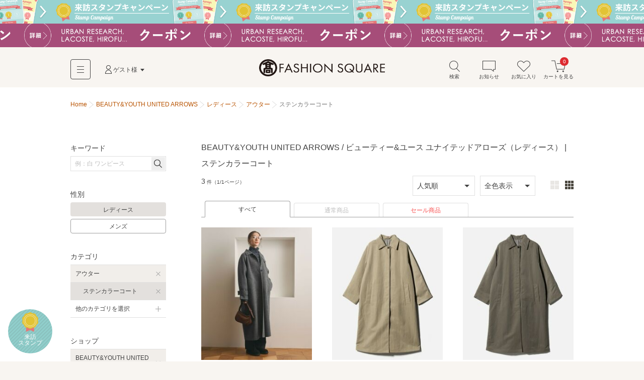

--- FILE ---
content_type: text/html; charset=utf-8
request_url: https://www.t-fashion.jp/shop-women/beautyandyouth/category/002/002009
body_size: 13916
content:
<!DOCTYPE html>
<html lang="ja">
<head>
  <meta charset="UTF-8">
  <meta http-equiv="pragma" content="no-cache" />
  <meta http-equiv="cache-control" content="no-cache" />
  <meta name="viewport" id="viewport" />
  <meta http-equiv="Content-Script-Type" content="text/javascript" />
  <meta http-equiv="Content-Style-Type" content="text/css" />
  <meta name="copyright" content="@SELECT SQUARE. All Rights Reserved." />
  <meta property="og:type" content="website" />
  <meta property="og:site_name" content="TAKASHIMAYA FASHION SQUARE" />
  <meta property="fb:admins" content="100002445282157" />
  <meta name="twitter:site" content="@SELECTSQUARE" />
  <meta name="twitter:domain" content="selectsquare.com" />
  <meta name="format-detection" content="telephone=no" />
  <link rev="made" href="mailto:TAKASHIMAYA FASHION SQUARE&lt;mail@t-fashion.jp&gt;" />
  <link rel="index" href="https://www.t-fashion.jp/" />
  <link rel="shortcut icon" href="/mall/images/part/favicon.ico" />
  <link rel="icon" href="/mall/images/part/favicon.ico" />
  <link rel="apple-touch-icon" href="/mall/images/common/apple-touch-icon.png" />
  <link rel="canonical" href="https://www.t-fashion.jp/shop-women/beautyandyouth/category/002/002009" />
    <meta property="og:url" content="https://www.t-fashion.jp/shop-women/beautyandyouth/category/002/002009" />
  <meta name="keywords" content="ファッション,通販,30代,40代,レディース,メンズ,セレクトショップ,タカシマヤファッションスクエア,TAKASHIMAYA FASHION SQUARE,セレクトスクエア,SELECT SQUARE,高島屋,ec,beautyandyouth,BEAUTY&amp;YOUTH UNITED ARROWS / ビューティー&amp;ユース ユナイテッドアローズ,レディース,ステンカラーコート" />
  <meta name="description" content="【5,000円以上で送料無料】 BEAUTY&amp;YOUTH UNITED ARROWS / ビューティー&amp;ユース ユナイテッドアローズ （レディース） ステンカラーコートの通販サイトです。タカシマヤファッションスクエアは30代,40代のレディースを中心に、人気ブランドのアイテムを公式に取り扱う、大人のためのファッション通販サイトです。高島屋取り扱いブランドだけでなく、セレクトショップの商品も豊富に取り揃え、定番からトレンドアイテムまで購入できます。" />
  <meta property="og:description" content="【5,000円以上で送料無料】 BEAUTY&amp;YOUTH UNITED ARROWS / ビューティー&amp;ユース ユナイテッドアローズ （レディース） ステンカラーコートの通販サイトです。タカシマヤファッションスクエアは30代,40代のレディースを中心に、人気ブランドのアイテムを公式に取り扱う、大人のためのファッション通販サイトです。高島屋取り扱いブランドだけでなく、セレクトショップの商品も豊富に取り揃え、定番からトレンドアイテムまで購入できます。" />
  <meta name="robots" content="" />
  <meta property="og:image" content="https://www.t-fashion.jp/assets/frontend/logo-head-3e2b5ea3cb1f64efb25ae0da917b1c502ca046cad4168ce4516867fb1a875398.png" />
      <title>BEAUTY&amp;YOUTH UNITED ARROWS / ビューティー&amp;ユース ユナイテッドアローズ （レディース） ステンカラーコート | ファッション通販 タカシマヤファッションスクエア</title>
  <meta property="og:title" content="BEAUTY&amp;YOUTH UNITED ARROWS / ビューティー&amp;ユース ユナイテッドアローズ （レディース） ステンカラーコート | ファッション通販 タカシマヤファッションスクエア" />
  <link rel="stylesheet" media="all" href="/assets/frontend/tfs-application-c310ddffccd0953664a48f6ae990c47381234fad47ef8bf0110ff58bf3dd38b8.css" />
    <style>
    #sale-filter-pc a{ color: #f85252; }
  </style>

  <script src="/assets/frontend/tfs/viewport-492a9f080f0ae119bbce84a75e26b9c3d9060e3c6af98a3e313e46830b6c205d.js"></script>
  <meta name="csrf-param" content="authenticity_token" />
<meta name="csrf-token" content="TslwwhfNiuBz3171aa1-eSZ3fAJHL0Xrmy-2APoa0ZXuPVTaqcOdHgQDNohblwGedWvWJsB1Ikvx6THH3E47-A" />
  <script type="text/javascript">
window.dataLayer = window.dataLayer || [];
var dep1_category_cds = []
var dep2_category_cds = []
var dep1_category_nms = []
var dep2_category_nms = []
var shop_nos = []
var shop_nms = []
var colors = []
dep2_category_cds.push("002009")
dep2_category_nms.push("ステンカラーコート")
shop_nos.push("0000100134")
shop_nms.push("BEAUTY&amp;YOUTH UNITED ARROWS")
dataLayer.push({
  memNo: "",
  keywords: "",
  items: [{item_id: "16251000004"}, {item_id: "16251000019"}, {item_id: "16251000019"}],
  list_url: "https://www.t-fashion.jp/shop-women/beautyandyouth/category/002/002009",
  dep1_category_cds: dep1_category_cds,
  dep2_category_cds: dep2_category_cds,
  dep1_category_nms: dep1_category_nms,
  dep2_category_nms: dep2_category_nms,
  shop_nos: shop_nos,
  shop_nms: shop_nms,
  gender: "women",
  colors: colors
});
</script>
</head>
<body>
  <noscript><iframe src="//www.googletagmanager.com/ns.html?id=GTM-5PXJWC" height="0" width="0" style="display:none;visibility:hidden"></iframe></noscript>
<script>(function(w,d,s,l,i){w[l]=w[l]||[];w[l].push({'gtm.start':new Date().getTime(),event:'gtm.js'});var f=d.getElementsByTagName(s)[0],j=d.createElement(s),dl=l!='dataLayer'?'&l='+l:'';j.async=true;j.src='//www.googletagmanager.com/gtm.js?id='+i+dl;f.parentNode.insertBefore(j,f);})(window,document,'script','dataLayer','GTM-5PXJWC');</script>
<noscript><iframe src="//www.googletagmanager.com/ns.html?id=GTM-W8TB7DBF" height="0" width="0" style="display:none;visibility:hidden"></iframe></noscript>
<script>(function(w,d,s,l,i){w[l]=w[l]||[];w[l].push({'gtm.start':new Date().getTime(),event:'gtm.js'});var f=d.getElementsByTagName(s)[0],j=d.createElement(s),dl=l!='dataLayer'?'&l='+l:'';j.async=true;j.src='//www.googletagmanager.com/gtm.js?id='+i+dl;f.parentNode.insertBefore(j,f);})(window,document,'script','dataLayer','GTM-W8TB7DBF');</script>
<noscript><iframe src="//www.googletagmanager.com/ns.html?id=GTM-MW4S4Q56" height="0" width="0" style="display:none;visibility:hidden"></iframe></noscript>
<script>(function(w,d,s,l,i){w[l]=w[l]||[];w[l].push({'gtm.start':new Date().getTime(),event:'gtm.js'});var f=d.getElementsByTagName(s)[0],j=d.createElement(s),dl=l!='dataLayer'?'&l='+l:'';j.async=true;j.src='//www.googletagmanager.com/gtm.js?id='+i+dl;f.parentNode.insertBefore(j,f);})(window,document,'script','dataLayer','GTM-MW4S4Q56');</script>
  <div id="m-wrap" class="l-wrap">
    
<div class="m-head-bnr l-bnr"><link href="/mall/css/campaign_p.css" rel="stylesheet" type="text/css">
<a id="a-campaign-head-260116-2" href="javascript:void(0)" data-mfp-src="/campaigns#cp661" style="background-repeat-y: no-repeat; background-image:url(/mall/images/template/campaign/640x84_stamp_260116.png" class="js-open-lb-common"><img src="/mall/images/template/campaign/640x84_stamp_260116.png"></a><link href="/mall/css/campaign_p.css" rel="stylesheet" type="text/css">
<a id="a-campaign-head-260116-3" href="/coupon-chart"  style="background-repeat-y: no-repeat; background-image:url(/mall/images/template/campaign/640x84_coupon_260116.png"><img src="/mall/images/template/campaign/640x84_coupon_260116.png"></a></div>

<form name="tfs_logout" id="tfs−logout" action="/sign_out" accept-charset="UTF-8" method="post"><input type="hidden" name="_method" value="delete" autocomplete="off" /><input type="hidden" name="authenticity_token" value="Hzo1P5A4rNGL2jXdzbgNPjrsEq35wrSail78dunnMh2_zhEnLja7L_wGXaD_gnLZafC4iX6Y0zrgmHuxz7PYcA" autocomplete="off" /></form>

<div id="m-head-fix" class="l-head-fix">
  <header class="l-head-sp m-head-sp is-sp">
    <div class="m-head-sp-logo">
      <a href="/"><img alt="タカシマヤファッションスクエア 大人のための高感度ファッション通販" src="/assets/frontend/logo-head-3e2b5ea3cb1f64efb25ae0da917b1c502ca046cad4168ce4516867fb1a875398.png" /></a>
    </div>
    <ul class="m-head-sp-menu">
      <li><a href="#m-popup-menu-search" id="a-head-search-sp" class="js-my-menu-switch js-btn-header-search-popup js-load-search"><i class="m-icn-head m-icn-head-search">&nbsp;</i><br>検索</a></li>
      <li><a href="#m-popup-menu-favo" id="a-head-favo-sp" class="js-my-menu-switch"><i class="m-icn-head m-icn-head-favo">&nbsp;</i><br>お気に入り</a></li>
      <li>
        <a id="a-head-cart-sp" href="/cart">
          <i class="m-icn-head m-icn-head-cart">&nbsp;</i><br>カート<span class="m-icn-badge">0</span>
</a>      </li>
    </ul>
    <a href="javascript:void(0);" class="m-head-sp-switch" id="m-head-sp-switch"><i class="m-icn-drawer-switch"></i>
    
    <span class="m-icn-drawer-switchtxt is-fz10f">メニュー</span>
    </a>
    
  </header>

  <header class="l-head-pc m-head-pc is-pc">
    <div class="m-head-pc-inner">
      <div class="m-logo-head">
        <a href="/"><img alt="タカシマヤファッションスクエア 大人のための高感度ファッション通販" src="/assets/frontend/logo-head-pc-4792b5fd833c3f6e028d6d5fb3f83021d1b02cf0b2ff052052c717578a168445.png" /></a>
      </div>
      <div class="m-nav-head">
        <div class="m-nav-head-gnav">
          <div class="m-head-gnav-body-btn js-toggle-menu-pc" data-menutoggle="0"><i class="m-icn-gnav"><span>&nbsp;</span></i></div>
        </div>
        <div class="m-nav-head-user">
          <div class="m-nav-head-user-btn js-toggle-menu-pc" data-menutoggle="1"><i class="m-icn-user">&nbsp;</i>ゲスト様</div>
          <div class="m-nav-head-user-body js-toggle-menu-body-pc" data-menutoggle="1">
            <ul class="m-nav-head-user-link">
              <li><a href="https://www.takashimaya.co.jp/customer/member/apply.html?ls=fs">会員登録する</a></li>
              <li><a href="/t-auth">ログインする</a></li>
            </ul>
            <ul class="m-nav-head-user-act">
              <li>
                <button class="m-popup-menu-close m-popup-menu-close-right js-toggle-menu-close-pc">閉じる</button>
              </li>
            </ul>
          </div>
        </div>
      </div>
      <div class="m-nav-shortcut">
        <ul>
          <li>
            <a href="#m-popup-menu-search" id="a-head-search-pc" class="js-my-menu-switch js-btn-header-search-popup js-load-search"><i class="m-icn-head-pc m-icn-head-pc-search">&nbsp;</i>検索</a>
          </li>
          <li>
            <a id="a-head-notice-pc" class="js-toggle-menu-pc" data-menutoggle="2" href="/notices-favorite">
            <i class="m-icn-head-pc m-icn-head-pc-info">&nbsp;</i>お知らせ
              
</a>            <div class="m-nav-shortcut-body is-nav-shortcut-body-news js-toggle-menu-body-pc" data-menutoggle="2">
              <p class="m-nav-tit is-ta-c">新着のお知らせはありません</p>
              <p class="m-nav-more"><a href="/notices-favorite">お知らせ一覧を見る</a></p>
            </div>
          </li>
          <li>
            <a id="a-head-favo-pc" class="js-toggle-menu-pc" data-menutoggle="3" href="/favorite/goods"><i class="m-icn-head-pc m-icn-head-pc-favo">&nbsp;</i>お気に入り</a>
            <div class="m-nav-shortcut-body is-nav-shortcut-body-favo js-toggle-menu-body-pc" data-menutoggle="3">
              <p class="m-nav-tit">お気に入り <i class="m-icn-favo is-icn-favo-off">&nbsp;</i></p>
              <div class="m-nav-favo-cont">
                <div class="m-nav-favo-row">
                  <div class="m-nav-favo-col l-1col">
                    <p>アイテム</p>
                    <div class="m-popup-menu-cont is-fz120">
                      登録されていません。
                      <div class="is-bg-be50 is-m-a is-ta-c is-mt10 is-maw500f">
  <div class="is-fz110 is-p10 is-bg-be200">お気に入り登録すると、<br class="is-sp">値下げ・再入荷などをお知らせ</div>
  <div class="m-triangle"></div>
  <div class="is-fz12f is-p20 is-pt0">
    ＼<a id="a-favo-description-item-text" class="a-simple" target="_blank" href="/notices-favorite">お知らせページ</a>
    で通知します／
    <ul class="is-fz11f is-flex is-maw300f is-m-a is-mt5">
      <li class="l-3col"><i class="m-icn-favo-sale">&nbsp;</i>値下げ</li>
      <li class="l-3col"><i class="m-icn-favo-coupon">&nbsp;</i>クーポン</li>
      <li class="l-3col"><i class="m-icn-favo-restock">&nbsp;</i>再入荷</li>
    </ul>
    <a id="a-favo-description-item-pc" class="is-pc m-btn-active is-mt15" href="/categories">アイテムを探して登録する！<i class="m-icn-arrow-right-w"></i></a>
    <a id="a-favo-description-item-sp" class="is-sp m-btn-active is-mt15" href="/categories">アイテムを探して登録する！<i class="m-icn-arrow-right-w"></i></a>
  </div>
</div>

                    </div>
                  </div>
                </div>
                <div class="m-nav-favo-row">
                  <div class="m-nav-favo-col l-1col">
                    <p>ショップ</p>
                    <div class="m-popup-menu-cont is-fz120">
                      登録されていません。
                      <div class="is-bg-be50 is-m-a is-ta-c is-mt10 is-maw500f">
  <div class="is-fz110 is-p10 is-bg-be200">お気に入り登録すると、<br class="is-sp">さらに便利に</div>
  <div class="m-triangle"></div>
  <div class="is-fz12f is-p20 is-pt0">
    <ul class="is-fz11f is-flex is-maw300f is-m-a is-mt5">
      <li class="l-3col"><i class="m-icn-favo-coupon-notice">&nbsp;</i>クーポン<br>通知</li>
      <li class="l-3col"><i class="m-icn-favo-search">&nbsp;</i>好きなショップ<br>で絞り込み</li>
      <li class="l-3col"><i class="m-icn-favo-shortcut">&nbsp;</i>ショップへ<br>ショートカット</li>
    </ul>
    <a id="a-favo-description-shop-pc" class="is-pc m-btn-active is-mt15" href="/shops">ショップを探して登録する！<i class="m-icn-arrow-right-w"></i></a>
    <a id="a-favo-description-shop-sp" class="is-sp m-btn-active is-mt15" href="/shops">ショップを探して登録する！<i class="m-icn-arrow-right-w"></i></a>
  </div>
</div>

                    </div>
                  </div>
                </div>
              </div>
              <div class="m-area is-ta-c is-fz12f">
                ※お気に入り登録は会員でない方もご利用いただけます<br>
                ※通知を受け取るには会員登録が必要です
              </div>
            </div>
          </li>
          <li>
            <a id="a-head-cart-pc" class="js-toggle-menu-pc" data-menutoggle="4" href="/cart"><i class="m-icn-head-pc m-icn-head-pc-cart">&nbsp;</i>カートを見る<span class="m-icn-badge">0</span></a>
            <div class="m-nav-shortcut-body is-nav-shortcut-body-cart js-toggle-menu-body-pc" data-menutoggle="4">
              <div class="m-nav-cart-outline">
                <table>
                  <tr>
                    <th>商品点数</th>
                    <td>0点</td>
                  </tr>
                  <tr>
                    <th>商品合計<small>(税込)</small></th>
                    <td>&yen;0</td>
                  </tr>
                </table>
              </div>
              <p class="m-nav-notice">税込5,000円以上ご購入で送料無料</p>
              <p class="m-nav-more"><a href="/cart">ショッピングカートを見る</a></p>
            </div>
          </li>
        </ul>
      </div>
    </div>
    <div class="m-nav-head-gnav-body js-toggle-menu-body-pc" data-menutoggle="0" style="display: none;">
      <div class="m-nav-head-gnav-body-in">
        <div class="m-nav-head-gnav-left">
          <div class="m-nav-head-gnav-link">
            <div class="m-nav-head-gnav-row">
              <p>アイテムを探す</p>
              <ul class="m-head-text-link">
                <li><a href="/shops-women">ショップから探す</a></li>
                <li><a href="/categories-women">カテゴリから探す</a></li>
                <li><a href="/keyword-brands-women">ブランド名から探す</a></li>
                <li><a href="/static/find_favoriteshop">テイストから探す</a></li>
                <li><a target="_blank" href="https://www.t-fashion.jp/snap/">コーデから探す</a></li>
                <li><a class="is-color-notice" href="/sale-women">セールから探す</a></li>
                <li><a href="/rankings-women">ランキング</a></li>
                <li><a href="/new_arrivals">新着商品</a></li>
                <li><a href="/reserves-women">先行予約商品</a></li>
              </ul>
            </div>
            <div class="m-nav-head-gnav-row">
              <p>コンテンツ・ピックアップ</p>
              <ul class="m-head-text-link">
                <li><a href="/feature_list-women">特集一覧</a></li>
                <li><a href="/campaigns">キャンペーン一覧</a></li>
                <li><a href="/news_entries-women">ショップニュース一覧</a></li>
                <li><a href="/static/l_shop">大きいサイズ</a></li>
                <li><a href="/static/s_shop">小さいサイズ</a></li>
                <li><a href="/static/sports_outdoor">スポーツウェア・アウトドア</a></li>
                <li><a href="/static/bags">バッグ専門店</a></li>
                <li><a href="/static/shoes">シューズ専門店</a></li>
                <li><a href="/static/langerieandinner">ランジェリー・インナー</a></li>
                <li><a href="/static/eea_takashimaya">タカシマヤオリジナルショップ</a></li>
              </ul>
            </div>
            <div class="m-nav-head-gnav-row">
              <p>高島屋でのお買い物</p>
              <ul class="m-head-text-link">
                <li><a target="_blank" class="a-head-text-outlink" href="https://www.takashimaya.co.jp/beauty/?utm_source=web&amp;utm_medium=tfs&amp;utm_campaign=tbeaut">高島屋コスメサイト TBEAUT</a></li>
                <li><a target="_blank" class="a-head-text-outlink" href="https://www.takashimaya.co.jp/shopping/?utm_source=ss&amp;utm_medium=ssTop&amp;utm_content=link00&amp;utm_campaign=ssIframe">高島屋オンラインストア</a></li>
                <li><a target="_blank" class="a-head-text-outlink" href="https://www.takashimaya.co.jp/store/">百貨店・SC（店舗一覧）</a></li>
                <li><a target="_blank" class="a-head-text-outlink" href="https://www.takashimaya.co.jp/tsuhan/">カタログ通販 タカシマヤ通信販売</a></li>
                <li><a target="_blank" class="a-head-text-outlink" href="https://www.takashimaya.co.jp/rosekitchen">食料品宅配 ローズキッチン</a></li>
              </ul>
            </div>
          </div>
        </div>
        <div class="m-nav-head-gnav-right">
          <div class="m-nav-head-gnav-row">
            <p>ユーザー・サポート</p>
            <ul class="m-head-text-link">
              <li><a href="/static/first">初めての方へ</a></li>
              <li><a href="/static/qanda">よくあるご質問</a></li>
              <li><a href="/mypage/inquiry_new">お問い合わせ</a></li>
            </ul>
            <p>お知らせ</p>
            <ul class="m-head-text-link">
              <li><a href="/infomation_entries">サイトからのお知らせ</a></li>
            </ul>
          </div>
        </div>
        <button class="m-popup-menu-close m-popup-menu-close-bottom js-toggle-menu-close-pc">閉じる</button>
      </div>
    </div>
      </header>
</div>

    <div id="m-container" class="l-container">
      <div id="m-contents" class="l-contents ">
        <nav class="m-bread-crumb ">
      <ul itemscope itemtype="http://schema.org/BreadcrumbList">
          <li>
          <a href="/">Home</a>
</li>            <li itemprop="itemListElement" itemscope="itemscope" itemtype="http://schema.org/ListItem">
              <a itemprop="item" href="/shop/beautyandyouth">
                <span itemprop="name">BEAUTY&amp;YOUTH UNITED ARROWS</span>
</a>              <meta itemprop="position" content="1" />
</li>            <li itemprop="itemListElement" itemscope="itemscope" itemtype="http://schema.org/ListItem">
              <a itemprop="item" href="/shop-women/beautyandyouth">
                <span itemprop="name">レディース</span>
</a>              <meta itemprop="position" content="2" />
</li>            <li itemprop="itemListElement" itemscope="itemscope" itemtype="http://schema.org/ListItem">
              <a itemprop="item" href="/shop-women/beautyandyouth/category/002">
                <span itemprop="name">アウター</span>
</a>              <meta itemprop="position" content="3" />
</li>            <li id="path_r">
            ステンカラーコート
</li>      </ul>
</nav>

        



<!-- splash start -->
<!-- splash end -->
<section class="l-archive archive">
  <div class="l-archive-in archive-in">
    <div class="l-archive-main archive-main">
      <!-- shop top, reserves top news start -->

<!-- shop top, reserves top news end -->

      
<div id="ret-box" class="m-group">
  <div class="is-hide">
    <a id="lnk-goods-index-order-popular" href="/shop-women/beautyandyouth/category/002/002009?order=popular">人気順</a>
    <a id="lnk-goods-index-order-new" href="/shop-women/beautyandyouth/category/002/002009?order=new">新着順</a>
    <a id="lnk-goods-index-order-low_price" href="/shop-women/beautyandyouth/category/002/002009?order=low_price">価格が安い順</a>
    <a id="lnk-goods-index-order-high_price" href="/shop-women/beautyandyouth/category/002/002009?order=high_price">価格が高い順</a>
  </div>
  <div class="m-group-head ">
    <h1 class="m-group-tit">
      <span class="m-group-tit-label"><span id="goods-list-tit">BEAUTY&amp;YOUTH UNITED ARROWS / ビューティー&amp;ユース ユナイテッドアローズ（レディース） | ステンカラーコート</span></span>
</h1></div>  <div class="m-group-body">
    <div class="m-paging-count">
      <span class="is-fz120">3</span>
      <span class="is-fz80">件（1/1ページ）</span>
    </div>
    <div class="is-sp">
      <div class="m-tab-toggle-head is-mlmr-n12 js-tab-set">
        <div class="m-tab-toggle m-tab-toggle-narrow">
          <ul>
            <li class="js-tab-toggle">
              <a href="#js-tab-list-gender">レディース</a>
            </li>
            <li class="js-tab-toggle">
              <a href="#js-tab-list-order">人気順</a>
            </li>
            <li class="js-tab-toggle">
              <a href="#js-tab-list-colorvari">全色表示</a>
            </li>
          </ul>
        </div>
        <div class="m-tab-child">
          <div class="is-p15 is-border-bottom-sp js-tab-body" id="js-tab-list-gender" style="display:none;">
            <ul class="m-tab-btn is-fz12f">
              <li class="m-tab-btn-wide"><a class="is-tab-tile-act" href="/shop-women/beautyandyouth/category/002/002009?">レディース</a></li>
              <li class="m-tab-btn-wide"><a href="/shop-men/beautyandyouth/category/002/002009?">メンズ</a></li>
            </ul>
          </div>
          <div class="is-p15 is-border-bottom-sp js-tab-body" id="js-tab-list-order" style="display:none;">
            <ul class="m-tab-btn is-fz12f">
              <li class="m-tab-btn-wide"><a class="is-tab-tile-act" href="/search?category1=002&amp;category2=002009&amp;gender=women&amp;order=popular&amp;shop_dir_nm=beautyandyouth">人気順</a></li>
              <li class="m-tab-btn-wide"><a href="/search?category1=002&amp;category2=002009&amp;gender=women&amp;order=new&amp;shop_dir_nm=beautyandyouth">新着順</a></li>
              <li class="m-tab-btn-wide"><a href="/search?category1=002&amp;category2=002009&amp;gender=women&amp;order=low_price&amp;shop_dir_nm=beautyandyouth">価格が安い順</a></li>
              <li class="m-tab-btn-wide"><a href="/search?category1=002&amp;category2=002009&amp;gender=women&amp;order=high_price&amp;shop_dir_nm=beautyandyouth">価格が高い順</a></li>
            </ul>
          </div>
          <div class="is-p15 is-border-bottom-sp js-tab-body" id="js-tab-list-colorvari" style="display:none;">
            <ul class="m-tab-btn is-fz12f">
              <li class="m-tab-btn-wide"><a id="lnk-goods-index-colorvari-false" class="is-tab-tile-act" href="/search?category1=002&amp;category2=002009&amp;gender=women&amp;repr_color=false&amp;shop_dir_nm=beautyandyouth">全色表示</a></li>
              <li class="m-tab-btn-wide"><a id="lnk-goods-index-colorvari-true" href="/search?category1=002&amp;category2=002009&amp;gender=women&amp;repr_color=true&amp;shop_dir_nm=beautyandyouth">代表色表示</a></li>
            </ul>
          </div>
        </div>
      </div>
      <div class="m-list-control-sp is-mt10">
        <a href="#m-popup-menu-search" id="a-page-search-list-top" class="m-btn-inactive js-my-menu-switch js-load-search"><i class="m-icn-search">&nbsp;</i>さらに絞り込む</a>
        <a id="sale-filter-sp" class="m-btn-inactive" href="/shop-women/beautyandyouth/category/002/002009?sale_yn=1">セール商品に絞り込む</a>
      </div>
    </div>
    <div class="m-list-control-pc is-mt0 is-pc">
      <div class="m-list-control-pc-right is-flex-middle">
        <div class="m-select is-mr10">
          <select name="" id="goods-index-order-changer2">
            <option value="popular" selected=&quot;selected&quot;>人気順</option>
            <option value="new" >新着順</option>
            <option value="low_price" >価格が安い順</option>
            <option value="high_price" >価格が高い順</option>
          </select>
        </div>
        <div class="m-select">
          <select name="" id="goods-index-colorvari-changer">
            <option value="false" selected=&quot;selected&quot;>全色表示</option>
            <option value="true" >代表色表示</option>
          </select>
        </div>
        <ul class="m-view-switch" id="goods-index-img-size-changer">
          <li><button data-url="/shop-women/beautyandyouth/category/002/002009?image_size=large">
            <i class="m-icn-tile m-icn-tile-large a-click-trigger is-tile-large-act">&nbsp;</i>
          </button></li>
          <li><button data-url="/shop-women/beautyandyouth/category/002/002009?image_size=small">
            <i class="m-icn-tile m-icn-tile-small a-click-trigger ">&nbsp;</i>
          </button></li>
        </ul>
      </div>
    </div>
    <div class="m-tab-line is-mt10 is-pc">
      <ul>
        <li class="is-tab-line-act"><a href="/shop-women/beautyandyouth/category/002/002009?sale_yn=">すべて</a></li>
        <li class=""><a href="/shop-women/beautyandyouth/category/002/002009?sale_yn=0">通常商品</a></li>
        <li id="sale-filter-pc" class=""><a id="a-sale-filter-sp" href="/shop-women/beautyandyouth/category/002/002009?sale_yn=1">セール商品</a></li>
      </ul>
    </div>

      <ol id="ret-goods-list" class="m-item-list-step m-item-gallery m-item-gallery-under-serch" data-check-labelable-url="/goods_list/check_labelable">
         <li id="ret-goods-132002391" class="m-item-gallery-case l-step-2col l-step-3col-pc" data-cat="002009" data-ggl="02">
  <a id="a-goods-index-goods-132002391" href="/shop/beautyandyouth/goods/132002391">
    <div class="m-item-gallery-photo">
      <img data-src="https://image.t-fashion.jp/beautyandyouth/images/goods/2510-16251000004/c-2510-16251000004_91.jpg" class="lazyload" alt="BEAUTY&amp;YOUTH UNITED ARROWS / ビューティー&amp;ユース ユナイテッドアローズ ステンカラーコート | リバー ステンカラー ロングコート" src="/assets/frontend/spacer500x600-c3638380a0b7621bc30093187002d0475e866d926e8f6083efb64ec1deb37d11.gif" /><span class="coupon-label m-icn-item-ribbon is-hide"></span><span class="point-label is-shelf-time-point-item m-icn-item-ribbon is-hide"></span>
    </div>
    <div class="m-item-gallery-txt m-item-gallery-txt-short">
      <b>BEAUTY&amp;YOUTH UNIT…</b><span class="m-item-gallery-price is-color-notice">&yen;38,423&nbsp;<span class="m-item-gallery-off is-color-notice">30%OFF</span></span><small class="m-item-gallery-note"><span class="timesale-label is-color-notice is-hide"></span>&nbsp;</small>
    </div>
</a>  <button class="m-btn-favo m-btn-favo-small m-btn-favo-noframe js-open-lb-inline a-click-trigger js-btn-goods-idx-favo a-click-trigger" data-mfp-src="#modal-goods-idx-favo" id="a-favo-goodslist-132002391">
    <i class="m-icn-favo is-select-tip-act a-click-trigger" id="a-favo-goodslist-icn-132002391"></i>
    <span class="m-tooltip is-pc"><span>お気に入り登録</span></span>
  </button>
</li>
         <li id="ret-goods-134347752" class="m-item-gallery-case l-step-2col l-step-3col-pc" data-cat="002009" data-ggl="02">
  <a id="a-goods-index-goods-134347752" href="/shop/beautyandyouth/goods/134347752">
    <div class="m-item-gallery-photo">
      <img data-src="https://image.t-fashion.jp/beautyandyouth/images/goods/2601-16251000019/c-2601-16251000019_23.jpg" class="lazyload" alt="BEAUTY&amp;YOUTH UNITED ARROWS / ビューティー&amp;ユース ユナイテッドアローズ ステンカラーコート | ナイロン ステンカラーコート" src="/assets/frontend/spacer500x600-c3638380a0b7621bc30093187002d0475e866d926e8f6083efb64ec1deb37d11.gif" /><span class="coupon-label m-icn-item-ribbon is-hide"></span><span class="point-label is-shelf-time-point-item m-icn-item-ribbon is-hide"></span>
    </div>
    <div class="m-item-gallery-txt m-item-gallery-txt-short">
      <b>BEAUTY&amp;YOUTH UNIT…</b><span class="m-item-gallery-price ">&yen;32,890&nbsp;<span class="m-item-gallery-off is-color-notice"></span></span><small class="m-item-gallery-note"><span class="timesale-label is-color-notice is-hide"></span>NEW&nbsp;</small>
    </div>
</a>  <button class="m-btn-favo m-btn-favo-small m-btn-favo-noframe js-open-lb-inline a-click-trigger js-btn-goods-idx-favo a-click-trigger" data-mfp-src="#modal-goods-idx-favo" id="a-favo-goodslist-134347752">
    <i class="m-icn-favo is-select-tip-act a-click-trigger" id="a-favo-goodslist-icn-134347752"></i>
    <span class="m-tooltip is-pc"><span>お気に入り登録</span></span>
  </button>
</li>
         <li id="ret-goods-134347750" class="m-item-gallery-case l-step-2col l-step-3col-pc" data-cat="002009" data-ggl="02">
  <a id="a-goods-index-goods-134347750" href="/shop/beautyandyouth/goods/134347750">
    <div class="m-item-gallery-photo">
      <img data-src="https://image.t-fashion.jp/beautyandyouth/images/goods/2601-16251000019/c-2601-16251000019_19.jpg" class="lazyload" alt="BEAUTY&amp;YOUTH UNITED ARROWS / ビューティー&amp;ユース ユナイテッドアローズ ステンカラーコート | ナイロン ステンカラーコート" src="/assets/frontend/spacer500x600-c3638380a0b7621bc30093187002d0475e866d926e8f6083efb64ec1deb37d11.gif" /><span class="coupon-label m-icn-item-ribbon is-hide"></span><span class="point-label is-shelf-time-point-item m-icn-item-ribbon is-hide"></span>
    </div>
    <div class="m-item-gallery-txt m-item-gallery-txt-short">
      <b>BEAUTY&amp;YOUTH UNIT…</b><span class="m-item-gallery-price ">&yen;32,890&nbsp;<span class="m-item-gallery-off is-color-notice"></span></span><small class="m-item-gallery-note"><span class="timesale-label is-color-notice is-hide"></span>NEW&nbsp;</small>
    </div>
</a>  <button class="m-btn-favo m-btn-favo-small m-btn-favo-noframe js-open-lb-inline a-click-trigger js-btn-goods-idx-favo a-click-trigger" data-mfp-src="#modal-goods-idx-favo" id="a-favo-goodslist-134347750">
    <i class="m-icn-favo is-select-tip-act a-click-trigger" id="a-favo-goodslist-icn-134347750"></i>
    <span class="m-tooltip is-pc"><span>お気に入り登録</span></span>
  </button>
</li>
      </ol>
    <div class="m-paging-set">
  <div class="m-paging-count">
    <span class="is-fz120">3</span>
    <span class="is-fz80">件（1/1ページ）</span>
  </div>
  <div class="m-paging-set-right m-paging-link">
    
        <a class="is-invisible" href="#"></a>

  </div>
</div>

    <div class="is-sp">
      <div class="m-list-control-sp is-mt25">
        <a href="#m-popup-menu-search" id="a-page-search-list-bottom" class="m-btn-inactive is-w100 js-my-menu-switch js-load-search"><i class="m-icn-search">&nbsp;</i>さらに絞り込む</a>
      </div>
    </div>
  </div>
</div>

<div class="m-lb mfp-hide m-lb-stock clearfix" id="modal-goods-idx-favo" data-url="/favorite/goods/size_variations">
<div>
  <p class=" is-mt25 is-fw-b is-fz120">お気に入りに登録する</p>
  <p class=" is-mt5">「値下げ」や「再入荷」をお知らせします。</p>
  <div class="is-flex is-mt10">
    <div class="l-w-secondary">
      <img id="img-modal-goods-idx-favo" class="is-w80" src="/assets/frontend/spacer500x600-c3638380a0b7621bc30093187002d0475e866d926e8f6083efb64ec1deb37d11.gif" />
    </div>
    <div class="l-w-primary">
        <ol id="ol-goods-idx-favo" class="is-lined-list-1col">
        </ol>
        <script id="tmpl-li-goods-idx-favo" type="text/template">
          <li class="is-flex-middle m-area m-area-narrow">
            <div class="is-w80">
              サイズ : {{size}}
            </div>
            <div class="is-w20">
              <button name="button" type="button" class="js-btn-modal-favo m-btn-favo-round is-fl-r a-click-trigger {{off}}" id="a-favo-goodslist-popup-{{goods_no}}" data-goods-no="{{goods_no}}" data-makeritem-id="{{makeritem_id}}" data-goods-nm="{{goods_nm}}" data-shop-nm="{{shop_nm}}" data-goods-sort-cd="{{goods_sort_cd}}" data-sale-pr="{{sale_pr}}" data-create-url="/favorite/goods" data-destroy-url="/favorite/goods/" data-is-favorite="{{is_favorite}}" data-goods-url="{{goods_url}}" data-image-url="{{image_url}}" data-dep1-category-nm="{{dep1_category_nm}}" data-dep2-category-nm="{{dep2_category_nm}}" data-shop-no="{{shop_no}}" data-sku-id="{{sku_id}}" data-stock-status="{{stock_status}}">
                <i class="m-icn-favo-round a-click-trigger" id="a-favo-goodslist-popup-icn-{{goods_no}}"></i>
</button>            </div>
          </li>
        </script>
    </div>
  </div>
</div>

</div>

    </div>
    
<div class="l-archive-sub archive-sub is-pc">
  <div class="m-side-set">
    <p class="m-side-set-tit">キーワード</p>
    <div class="m-side-set-body">
      <div class="m-form-search">
        <form action="/search" accept-charset="UTF-8" method="get">
          <input type="hidden" name="gender" value="women" autocomplete="off" /><input type="hidden" name="shop_dir_nm" value="beautyandyouth" autocomplete="off" /><input type="hidden" name="category1" value="002" autocomplete="off" /><input type="hidden" name="category2" value="002009" autocomplete="off" />
          <input type="text" name="keyword" id="side-search-keyword" placeholder="例：白 ワンピース" />
          <span class="m-btn-search-submit"><button name="button" type="submit" id="btn-side-search-kw-submit" class="a-click-trigger"></button></span>
</form>      </div>
    </div>
  </div>
  <div class="m-side-set">
    <p class="m-side-set-tit">性別</p>
    <div class="m-side-set-body">
      <ul class="m-tab-tile is-tab-tile-vertical">
        <li><a class="is-tab-tile-act" href="/shop-women/beautyandyouth/category/002/002009?">レディース</a></li>
        <li><a href="/shop-men/beautyandyouth/category/002/002009?">メンズ</a></li>
      </ul>
    </div>
  </div>

  <div class="m-side-set">
    <p class="m-side-set-tit">カテゴリ</p>
    <div class="m-side-set-body">
      <ul class="m-colect-list">
        <li><a class="is-colect-list-act is-colect-list-del" href="/search?gender=women&amp;shop_dir_nm=beautyandyouth">アウター</a></li>
        <li><a class="is-colect-list-act is-colect-list-del is-collect-list-sub" href="/search?category1=002&amp;gender=women&amp;shop_dir_nm=beautyandyouth">ステンカラーコート</a></li>
        <li><a id="lnk-side-search-category" class="is-collect-list-add js-my-menu-switch js-my-menu-direct-child js-load-search" data-url="/search?gender=women&amp;shop_dir_nm=beautyandyouth" data-categories="002009" href="#m-popup-menu-category">他のカテゴリを選択</a></li>
      </ul>
    </div>
  </div>

  <div class="m-side-set">
    <p class="m-side-set-tit">ショップ</p>
    <div class="m-side-set-body">
      <ul class="m-colect-list">
        <li><a class="is-colect-list-act is-colect-list-del" href="/search?category1=002&amp;category2=002009&amp;gender=women">BEAUTY&amp;YOUTH UNITED ARROWS</a></li>
        <li><a id="lnk-side-search-shop" class="is-collect-list-add js-my-menu-switch js-my-menu-direct-child js-load-search" data-url="/search?category1=002&amp;category2=002009&amp;gender=women" data-shops="beautyandyouth" href="#m-popup-menu-shop">他のショップを追加する</a></li>
      </ul>
    </div>
  </div>

  <div class="m-side-set">
    <p class="m-side-set-tit">ブランド</p>
    <div class="m-side-set-body m-select is-w100">
      <select name="brand" id="side-search-brand" data-url="/search?category1=002&amp;category2=002009&amp;gender=women&amp;shop_dir_nm=beautyandyouth"><option value="">指定なし</option><option value="194">NIKE</option>
<option value="8012">monkey time</option></select>
    </div>
  </div>

  <div class="m-side-set">
    <p class="m-side-set-tit">カラー</p>
    <div class="m-side-set-body">
      <form id="side-search-color-form" action="/search" accept-charset="UTF-8" method="get">
      <input type="hidden" name="gender" value="women" autocomplete="off" /><input type="hidden" name="shop_dir_nm" value="beautyandyouth" autocomplete="off" /><input type="hidden" name="category1" value="002" autocomplete="off" /><input type="hidden" name="category2" value="002009" autocomplete="off" />
        <ul class="m-select-tip js-color-select">
          <li><label><input type="checkbox" name="color[]" value="010" class="m-icn-color m-icn-color-black js-side-search-color" /><span class="m-icn-color m-icn-color-black">&nbsp;</span><span class="m-tooltip is-pc a-click-trigger"><span>ブラック系</span></span></label></li>
          <li><label><input type="checkbox" name="color[]" value="009" class="m-icn-color m-icn-color-white js-side-search-color" /><span class="m-icn-color m-icn-color-white">&nbsp;</span><span class="m-tooltip is-pc a-click-trigger"><span>ホワイト系</span></span></label></li>
          <li><label><input type="checkbox" name="color[]" value="011" class="m-icn-color m-icn-color-gray js-side-search-color" /><span class="m-icn-color m-icn-color-gray">&nbsp;</span><span class="m-tooltip is-pc a-click-trigger"><span>グレー系</span></span></label></li>
          <li><label><input type="checkbox" name="color[]" value="001" class="m-icn-color m-icn-color-red js-side-search-color" /><span class="m-icn-color m-icn-color-red">&nbsp;</span><span class="m-tooltip is-pc a-click-trigger"><span>レッド系</span></span></label></li>
          <li><label><input type="checkbox" name="color[]" value="007" class="m-icn-color m-icn-color-pink js-side-search-color" /><span class="m-icn-color m-icn-color-pink">&nbsp;</span><span class="m-tooltip is-pc a-click-trigger"><span>ピンク系</span></span></label></li>
          <li><label><input type="checkbox" name="color[]" value="002" class="m-icn-color m-icn-color-orange js-side-search-color" /><span class="m-icn-color m-icn-color-orange">&nbsp;</span><span class="m-tooltip is-pc a-click-trigger"><span>オレンジ系</span></span></label></li>
          <li><label><input type="checkbox" name="color[]" value="003" class="m-icn-color m-icn-color-yellow js-side-search-color" /><span class="m-icn-color m-icn-color-yellow">&nbsp;</span><span class="m-tooltip is-pc a-click-trigger"><span>イエロー系</span></span></label></li>
          <li><label><input type="checkbox" name="color[]" value="005" class="m-icn-color m-icn-color-brown js-side-search-color" /><span class="m-icn-color m-icn-color-brown">&nbsp;</span><span class="m-tooltip is-pc a-click-trigger"><span>ブラウン系</span></span></label></li>
          <li><label><input type="checkbox" name="color[]" value="013" class="m-icn-color m-icn-color-cream js-side-search-color" /><span class="m-icn-color m-icn-color-cream">&nbsp;</span><span class="m-tooltip is-pc a-click-trigger"><span>ベージュ系</span></span></label></li>
          <li><label><input type="checkbox" name="color[]" value="004" class="m-icn-color m-icn-color-green js-side-search-color" /><span class="m-icn-color m-icn-color-green">&nbsp;</span><span class="m-tooltip is-pc a-click-trigger"><span>グリーン系</span></span></label></li>
          <li><label><input type="checkbox" name="color[]" value="008" class="m-icn-color m-icn-color-purple js-side-search-color" /><span class="m-icn-color m-icn-color-purple">&nbsp;</span><span class="m-tooltip is-pc a-click-trigger"><span>パープル系</span></span></label></li>
          <li><label><input type="checkbox" name="color[]" value="006" class="m-icn-color m-icn-color-blue js-side-search-color" /><span class="m-icn-color m-icn-color-blue">&nbsp;</span><span class="m-tooltip is-pc a-click-trigger"><span>ブルー系</span></span></label></li>
          <li><label><input type="checkbox" name="color[]" value="012" class="m-icn-color m-icn-color-other js-side-search-color" /><span class="m-icn-color m-icn-color-other">&nbsp;</span><span class="m-tooltip is-pc a-click-trigger"><span>その他</span></span></label></li>
          <li><label><input type="checkbox" name="color[]" value="014" class="m-icn-color m-icn-color-gold js-side-search-color" /><span class="m-icn-color m-icn-color-gold">&nbsp;</span><span class="m-tooltip is-pc a-click-trigger"><span>ゴールド系</span></span></label></li>
          <li><label><input type="checkbox" name="color[]" value="015" class="m-icn-color m-icn-color-silver js-side-search-color" /><span class="m-icn-color m-icn-color-silver">&nbsp;</span><span class="m-tooltip is-pc a-click-trigger"><span>シルバー系</span></span></label></li>
        </ul>
        <div class="m-side-set-btn">
          <button id="btn-side-search-color-clear" type="button" class="m-btn-inactive a-click-trigger">クリア</button>
          <button class="m-btn-active a-click-trigger">OK</button>
        </div>
</form>    </div>
    <p class="is-mt10 is-font-least is-hide">※「カラー」を選択すると、「全色表示」での検索に切り替わります。</p>
  </div>



  <div class="m-side-set">
    <p class="m-side-set-tit">価格</p>
    <div class="m-side-set-body">
      <form id="side-search-price-form" action="/search" accept-charset="UTF-8" method="get">
      <input type="hidden" name="gender" value="women" autocomplete="off" /><input type="hidden" name="shop_dir_nm" value="beautyandyouth" autocomplete="off" /><input type="hidden" name="category1" value="002" autocomplete="off" /><input type="hidden" name="category2" value="002009" autocomplete="off" />
      <div class="m-limit-cost">
        <input type="text" name="min_price" id="min_price" class="js-side-search-price js-auto-hankaku-number" /><span class="m-limit-cost-unit">&nbsp;円&nbsp;～&nbsp;</span><input type="text" name="max_price" id="max_price" class="js-side-search-price js-auto-hankaku-number" /><span class="m-limit-cost-unit">&nbsp;円</span>
      </div>
      <div class="m-side-set-btn">
        <button id="btn-side-search-price-clear" type="button" class="m-btn-inactive a-click-trigger">クリア</button>
        <button id="btn-side-search-price-ok" class="m-btn-active a-click-trigger">OK</button>
      </div>
</form>    </div>
  </div>

  <div class="m-side-set">
    <p class="m-side-set-tit">入荷タイプ</p>
    <div class="m-side-set-body">
      <ul class="m-colect-list">
          <li>
            <a class="is-colect-list-act" href="/search?category1=002&amp;category2=002009&amp;gender=women&amp;shop_dir_nm=beautyandyouth">指定なし</a></li>
          <li>
            <a href="/search?arrival=new&amp;category1=002&amp;category2=002009&amp;gender=women&amp;shop_dir_nm=beautyandyouth">新入荷</a></li>
          <li>
            <a href="/search?arrival=reserve&amp;category1=002&amp;category2=002009&amp;gender=women&amp;shop_dir_nm=beautyandyouth">予約商品</a></li>
          <li>
            <a href="/search?arrival=rearrival&amp;category1=002&amp;category2=002009&amp;gender=women&amp;shop_dir_nm=beautyandyouth">再入荷</a></li>
      </ul>
    </div>
    <p class="is-mt10 is-font-least is-hide">※「入荷タイプ」を選択すると、「全色表示」での検索に切り替わります。</p>
  </div>

  <div class="m-side-set">
    <p class="m-side-set-tit">クーポン</p>
    <div class="m-side-set-body">
      <ul class="m-colect-list">
        <li><a href="/search?category1=002&amp;category2=002009&amp;gender=women&amp;only_couponed=true&amp;shop_dir_nm=beautyandyouth">クーポン対象のみ</a></li>
        <li><a class="is-colect-list-act" href="/search?category1=002&amp;category2=002009&amp;gender=women&amp;only_couponed=&amp;shop_dir_nm=beautyandyouth">すべて</a></li>
      </ul>
    </div>
  </div>

  <div class="m-side-set">
    <p class="m-side-set-tit">在庫</p>
    <div class="m-side-set-body">
      <ul class="m-colect-list">
        <li><a class="is-colect-list-act" href="/search?category1=002&amp;category2=002009&amp;disable_stock_yn=&amp;gender=women&amp;shop_dir_nm=beautyandyouth">在庫あり</a></li>
        <li><a href="/search?category1=002&amp;category2=002009&amp;disable_stock_yn=true&amp;gender=women&amp;shop_dir_nm=beautyandyouth">すべて</a></li>
      </ul>
    </div>
  </div>

</div>

  </div>
</section>
<section class="lazyload" data-include="/goods_list/supplement?category1=002&amp;category2=002009&amp;gender=women&amp;shop_dir_nm=beautyandyouth">
  <aside class="l-wide-column m-column m-column-relation"></aside>
</section>

      </div>
        <ul class="m-foot-offer l-block">
    <li>
      <a id="a-foot-offer-postage" class="m-foot-offer-box" href="/static/delivery#postage">
        <div class="m-foot-offer-box-inner1">
          <p class="m-foot-offer-ttl3 is-fz120">税込5,000円以上で</p>
          <p class="m-foot-offer-ttl1">送料無料</p>
          <p class="is-fz11f is-mt10">税込5,000円未満で<br>全国一律550円</p>
        </div>
        <div class="m-foot-offer-box-inner2">
          <img data-src="/assets/frontend/img_foot_shipping-f40e7fda67cf7b861c8e8be09632901aeeb4db198390e08bf101bfcedc8eb002.png" class="lazyload m-foot-offer-img" alt="5000円以上で送料無料" src="/assets/frontend/spacer500x600-c3638380a0b7621bc30093187002d0475e866d926e8f6083efb64ec1deb37d11.gif" />
        </div>
        <div class="m-foot-offer-box-inner3 is-sp">
          <img data-src="/assets/frontend/img_foot_arrow_right-e42fe8d0b281119c8cee274b7e8ca2c5d2c9a881862b1a18ba03ce4ba37097e1.png" class="lazyload m-foot-offer-img" alt="送料について" src="/assets/frontend/spacer500x600-c3638380a0b7621bc30093187002d0475e866d926e8f6083efb64ec1deb37d11.gif" />
        </div>
</a>      <a id="a-foot-offer-postage-btn" class="m-btn-inactive is-pc" href="/static/delivery#postage">詳しくはこちら</a>
    </li>
    <li>
      <a id="a-foot-offer-cancel" class="m-foot-offer-box" href="/static/cancel">
        <div class="m-foot-offer-box-inner1">
          <p class="m-foot-offer-ttl1">返品OK</p>
          <p class="is-fz11f is-mt10">一部商品を除き、<br>お届け後7日以内の場合<br>返品することが可能です</p>
        </div>
        <div class="m-foot-offer-box-inner2">
          <img data-src="/assets/frontend/img_foot_returns-f253e1c204249a4234bdc8e0639387c3e5437ce21e235e805ea8f5f4c399f12a.png" class="lazyload m-foot-offer-img" alt="返品OK" src="/assets/frontend/spacer500x600-c3638380a0b7621bc30093187002d0475e866d926e8f6083efb64ec1deb37d11.gif" />
        </div>
        <div class="m-foot-offer-box-inner3 is-sp">
          <img data-src="/assets/frontend/img_foot_arrow_right-e42fe8d0b281119c8cee274b7e8ca2c5d2c9a881862b1a18ba03ce4ba37097e1.png" class="lazyload m-foot-offer-img" alt="返品について" src="/assets/frontend/spacer500x600-c3638380a0b7621bc30093187002d0475e866d926e8f6083efb64ec1deb37d11.gif" />
        </div>
</a>      <a id="a-foot-offer-cancel-btn" class="m-btn-inactive is-pc" href="/static/cancel">詳しくはこちら</a>
    </li>
    <li>
      <a target="_blank" id="a-foot-offer-card" class="m-foot-offer-box" href="https://www.takashimaya-fp.co.jp/card/gt/?mi=9000007&amp;utm_source=tfs_hp&amp;utm_medium=common_footer">
        <div class="m-foot-offer-box-inner1">
          <p class="m-foot-offer-ttl2">タカシマヤカード<span class="is-fz11f">※</span><br class="is-sp">でお得に</p>
          <p class="is-fz11f is-mt10">通常商品は8％、セール商品は1％の<br class="is-pc">タカシマヤポイントが貯まります<br>※カードの種類によって一部異なります</p>
          <p class="is-fz11f is-sp">(リンクは別サイトに移動します)</p>
        </div>
        <div class="m-foot-offer-box-inner2">
          <img data-src="/assets/frontend/img_foot_point-b2c3ba641ccca1ae2a2feed86dd8d990559235232c6ea9e803eb0e26e36464a1.png" class="lazyload m-foot-offer-img" alt="ポイント貯まる" src="/assets/frontend/spacer500x600-c3638380a0b7621bc30093187002d0475e866d926e8f6083efb64ec1deb37d11.gif" />
        </div>
        <div class="m-foot-offer-box-inner3 is-sp">
          <img data-src="/assets/frontend/img_foot_arrow_right-e42fe8d0b281119c8cee274b7e8ca2c5d2c9a881862b1a18ba03ce4ba37097e1.png" class="lazyload m-foot-offer-img" alt="ポイントについて" src="/assets/frontend/spacer500x600-c3638380a0b7621bc30093187002d0475e866d926e8f6083efb64ec1deb37d11.gif" />
        </div>
</a>      <a target="_blank" id="a-foot-offer-card-btn" class="m-btn-inactive m-btn-inactive-outlink is-pc" href="https://www.takashimaya-fp.co.jp/card/gt/?mi=9000007&amp;utm_source=tfs_hp&amp;utm_medium=common_footer">詳しくはこちら</a>
    </li>
    <li>
      <a id="a-foot-offer-qanda" class="m-foot-offer-box" href="/static/qanda">
        <div class="m-foot-offer-box-inner1">
          <p class="m-foot-offer-ttl2">よくあるご質問</p>
          <p class="m-foot-offer-ttl2 is-mt5">お問い合わせ</p>
          <p class="is-fz11f is-mt10">カスタマーサポート営業時間<br>平日 10:00〜18:00<br>（土日祝、年末年始を除く）<br>不明な点はお問い合わせください</p>
        </div>
        <div class="m-foot-offer-box-inner2">
          <img data-src="/assets/frontend/img_foot_qanda-d8b6a77e704851d1c192cdabaa1be30c98b62fb14e86f8013b86717cfe39ef58.png" class="lazyload m-foot-offer-img" alt="よくあるご質問" src="/assets/frontend/spacer500x600-c3638380a0b7621bc30093187002d0475e866d926e8f6083efb64ec1deb37d11.gif" />
        </div>
        <div class="m-foot-offer-box-inner3 is-sp">
          <img data-src="/assets/frontend/img_foot_arrow_right-e42fe8d0b281119c8cee274b7e8ca2c5d2c9a881862b1a18ba03ce4ba37097e1.png" class="lazyload m-foot-offer-img" alt="よくあるご質問はこちら" src="/assets/frontend/spacer500x600-c3638380a0b7621bc30093187002d0475e866d926e8f6083efb64ec1deb37d11.gif" />
        </div>
</a>      <a id="a-foot-offer-qanda-btn" class="m-btn-inactive is-pc" href="/static/qanda">詳しくはこちら</a>
    </li>
  </ul>

<footer class="l-foot-sp m-foot-sp is-sp">
  <ul class="m-foot-sp-lv1">
    <li><a href="/static/gift_wrapping"><span class="m-icn-foot-sp m-icn-foot-sp-gift">&nbsp;</span>ギフトラッピングについて</a></li>
    <li><a href="/static/komehyo"><span class="m-icn-foot-sp m-icn-foot-sp-sell">&nbsp;</span>洋服を売る - KOMEHYO</a></li>
    <li><a href="/static/virtusize"><span class="m-icn-foot-sp m-icn-foot-sp-measure">&nbsp;</span>サイズ比較 - Virtusize</a></li>
    <li><a href="/static/onaoshi"><span class="m-icn-foot-sp m-icn-foot-sp-onaoshi">&nbsp;</span>お直しサービス</a></li>
    <li><a href="/static/first"><span class="m-icn-foot-sp m-icn-foot-sp-beginner">&nbsp;</span>初めての方へ</a></li>
    <li class="m-foot-sp-trigger">
      <a href="">ヘルプ・お問い合わせ</a>
      <div class="m-foot-sp-lv2">
        <ul>
          <li><a href="/static/delivery">お届けについて</a></li>
          <li><a href="/static/paymentmethod">お支払い方法について</a></li>
          <li><a href="/static/cancel">返品・交換・キャンセル</a></li>
          <li><a href="/static/point">ポイント・クーポン</a></li>
          <li><a href="/static/memberregistration">会員登録について</a></li>
          <li><a href="/mypage/inquiry_new">お問い合わせ</a></li>
          <li><a href="/static/qanda">よくあるご質問</a></li>
          <li><a href="/infomation_entries">サイトからのお知らせ</a></li>
        </ul>
      </div>
    </li>
    <li class="m-foot-sp-trigger">
      <a href="">高島屋でのお買い物</a>
      <div class="m-foot-sp-lv2">
        <ul>
          <li><a target="_blank" href="https://www.takashimaya.co.jp/beauty/?utm_source=web&utm_medium=tfs&utm_campaign=tbeaut">高島屋コスメサイト TBEAUT<i class="m-icn-outlink">&nbsp;</i></a></li>
          <li><a target="_blank" href="https://www.takashimaya.co.jp/shopping/?utm_source=ss&utm_medium=ssTop&utm_content=link00&utm_campaign=ssIframe">高島屋オンラインストア<i class="m-icn-outlink">&nbsp;</i></a></li>
          <li><a target="_blank" href="https://www.takashimaya.co.jp/store/">百貨店・SC（店舗一覧）<i class="m-icn-outlink">&nbsp;</i></a></li>
          <li><a target="_blank" href="https://www.takashimaya.co.jp/tsuhan/">カタログ通販 タカシマヤ通信販売<i class="m-icn-outlink">&nbsp;</i></a></li>
          <li><a target="_blank" href="https://www.takashimaya.co.jp/rosekitchen">食料品宅配 ローズキッチン<i class="m-icn-outlink">&nbsp;</i></a></li>
        </ul>
      </div>
    </li>
    <li class="m-foot-sp-trigger">
      <a href="">公式SNS</a>
      <div class="m-foot-sp-lv2">
        <ul>
          <li><a href="https://www.t-fashion.jp/static/line">LINE</a></li>
          <li><a target="_blank" href="https://www.instagram.com/tfs_fashion_official/">Instagram<i class="m-icn-outlink">&nbsp;</i></a></li>
          <li><a target="_blank" href="https://twitter.com/selectsquare">X<i class="m-icn-outlink">&nbsp;</i></a></li>
          <li><a target="_blank" href="https://www.facebook.com/selectsquare">Facebook<i class="m-icn-outlink">&nbsp;</i></a></li>
        </ul>
      </div>
    </li>
    <li class="m-foot-sp-trigger">
      <a href="">企業情報 / 規約 / 採用情報</a>
      <div class="m-foot-sp-lv2">
        <ul>
          <li><a href="/static/tos">利用規約</a></li>
          <li><a href="/static/privacypolicy">個人情報保護方針</a></li>
          <li><a href="/static/dealings">特定商取引法に基づく表記</a></li>
          <li><a href="/static/company">会社概要</a></li>
          <li><a href="/static/businessguide">事業案内</a></li>
          <li><a target="_blank" class="link" href="/mall/newghi/">新卒採用</a></li>
          <li><a href="/static/recruit">キャリア採用</a></li>
          <li><a href="/static/news_release">プレスリリース</a></li>
        </ul>
      </div>
    </li>
  </ul>
  <div class="m-foot-logo"><a href="/"><img alt="タカシマヤファッションスクエア 大人のための高感度ファッション通販" src="/assets/frontend/logo-foot-e041d94a6e32aba60d3776db2ddf861fbe71f665de9b6bfa83cf1028be5996d0.png" /></a></div>
  <p class="m-foot-right">@SELECT SQUARE. All Rights Reserved.</p>
</footer>

<footer class="l-foot-pc m-foot-pc is-pc">
  <div class="m-foot-pc-lv1">
    <div class="m-foot-pc-in">
      <div class="m-foot-pc-row">
        <p>アイテムを探す</p>
        <ul>
          <li><a href="/shops-women">ショップから探す</a></li>
          <li><a href="/categories-women">カテゴリから探す</a></li>
          <li><a href="/keyword-brands-women">ブランド名<span class="is-nobr">から探す</span></a></li>
          <li><a href="/static/find_favoriteshop">テイストから探す</a></li>
          <li><a target="_blank" href="https://www.t-fashion.jp/snap/">コーデから探す</a></li>
          <li><a href="/sale-women">セールから探す</a></li>
          <li><a href="/rankings-women">ランキング</a></li>
          <li><a href="/new_arrivals">新着商品</a></li>
          <li><a href="/reserves-women">先行予約商品</a></li>
          <li><a href="/search?arrival=rearrival">再入荷商品</a></li>
        </ul>
      </div>
      <div class="m-foot-pc-row">
        <p>コンテンツ・ピックアップ</p>
        <ul>
          <li><a href="/feature_list-women">特集一覧</a></li>
          <li><a href="/campaigns">キャンペーン一覧</a></li>
          <li><a href="/static/l_shop">大きいサイズ</a></li>
          <li><a href="/static/s_shop">小さいサイズ</a></li>
          <li><a href="/static/sports_outdoor">スポーツウェア・アウトドア</a></li>
          <li><a href="/static/bags">バッグ専門店</a></li>
          <li><a href="/static/shoes">シューズ専門店</a></li>
          <li><a href="/static/langerieandinner">ランジェリー・インナー</a></li>
          <li><a href="/static/eea_takashimaya">タカシマヤオリジナルショップ</a></li>
        </ul>
      </div>
      <div class="m-foot-pc-row">
        <p>ヘルプ・お問い合わせ</p>
        <ul>
          <li><a href="/static/first">初めての方へ</a></li>
          <li><a href="/static/delivery">お届けについて</a></li>
          <li><a href="/static/paymentmethod">お支払い方法について</a></li>
          <li><a href="/static/cancel">返品・交換・キャンセル</a></li>
          <li><a href="/static/point">ポイント・クーポン</a></li>
          <li><a href="/static/memberregistration">会員登録について</a></li>
          <li><a href="/mypage/inquiry_new">お問い合わせ</a></li>
          <li><a href="/static/qanda">よくあるご質問</a></li>
          <li><a href="/infomation_entries">サイトからのお知らせ</a></li>
        </ul>
      </div>
      <div class="m-foot-pc-row">
        <p>関連サービス</p>
        <ul>
          <li><a href="/static/gift_wrapping">ギフトラッピングについて</a></li>
          <li><a href="/static/komehyo">洋服を売る - KOMEHYO</a></li>
          <li><a href="/static/virtusize">サイズ比較 - Virtusize</a></li>
          <li><a href="/static/onaoshi">お直しサービス</a></li>
        </ul>
        <p>公式SNS</p>
        <ul>
          <li><a href="https://www.t-fashion.jp/static/line">LINE</a></li>
          <li><a target="_blank" class="a-foot-pc-outlink" href="https://www.instagram.com/tfs_fashion_official/">Instagram</a></li>
          <li><a target="_blank" class="a-foot-pc-outlink" href="https://twitter.com/selectsquare">X</a></li>
          <li><a target="_blank" class="a-foot-pc-outlink" href="https://www.facebook.com/selectsquare">Facebook</a></li>
        </ul>
      </div>
      <div class="m-foot-pc-row">
        <p>高島屋でのお買い物</p>
        <ul>
          <li><a target="_blank" class="a-foot-pc-outlink" href="https://www.takashimaya.co.jp/beauty/?utm_source=web&amp;utm_medium=tfs&amp;utm_campaign=tbeaut">高島屋コスメサイトTBEAUT</a></li>
          <li><a target="_blank" class="a-foot-pc-outlink" href="https://www.takashimaya.co.jp/shopping/?utm_source=ss&amp;utm_medium=ssTop&amp;utm_content=link00&amp;utm_campaign=ssIframe">高島屋オンラインストア</a></li>
          <li><a target="_blank" class="a-foot-pc-outlink" href="https://www.takashimaya.co.jp/store/">百貨店・SC（店舗一覧）</a></li>
          <li><a target="_blank" class="a-foot-pc-outlink" href="https://www.takashimaya.co.jp/tsuhan/">カタログ通販 タカシマヤ通信販売</a></li>
          <li><a target="_blank" class="a-foot-pc-outlink" href="https://www.takashimaya.co.jp/rosekitchen">食料品宅配 ローズキッチン</a></li>
        </ul>
      </div>
    </div>
  </div>
  <div class="m-foot-pc-lv2">
    <div class="m-foot-pc-in">
      <div class="m-foot-pc-left">
        <ul>
        <li><a href="/static/tos">利用規約</a></li>
        <li><a href="/static/privacypolicy">個人情報保護方針</a></li>
        <li><a href="/static/dealings">特定商取引法に基づく表記</a></li>
        <li><a href="/static/company">会社概要</a></li>
        <li><a href="/static/businessguide">事業案内</a></li>
        <li><a target="_blank" href="/mall/newghi/">新卒採用</a></li>
        <li><a href="/static/recruit">キャリア採用</a></li>
        <li><a href="/static/news_release">プレスリリース</a></li>
        </ul>
      </div>
      <p class="m-foot-pc-right">@SELECT SQUARE. All Rights Reserved.</p>
    </div>
  </div>
</footer>

    </div>
  </div><!-- wrap -->
  

    <a id="m-page-search" href="#m-popup-menu-search" class="js-my-menu-switch js-load-search">
      <i class="m-icn-search">&nbsp;</i>
      <span>絞り込む</span>
    </a>

  <div class="is-sp">
  <div class="m-drawer-menu" id="m-drawer-menu">
  <div class="m-popup-drawer-wrap">
    <div class="m-popup-drawer-head">
      <a href="javascript:void(0);" class="m-head-sp-switch is-head-sp-switch-open head-m-side-menu-close"><i class="m-icn-drawer-switch"></i></a>
      <ul class="m-tab-tile m-drawer-tab-tile">
        <li><a class="is-tab-tile-act" href="/top-women">レディース</a></li>
        <li><a class="" href="/top-men">メンズ</a></li>
        <li><a class="" href="/top-kids">キッズ</a></li>
      </ul>
    </div>
    <ul class="m-text-list">
      <li class="m-drawer-dropdown is-drawer-dropdown-close">
        <a class="m-drawer-menu-item is-pl60" href="javascript:void(0)">
          <i class="m-icn-drawer m-icn-drawer-user">&nbsp;</i>
          ログイン / 会員登録
        </a>
        <ul class="m-drawer-dropdown-menu" id="js-drawer-dropdown-menu" style="display:none;">
          <li><a class="is-pl60" href="/t-auth"><i class="m-icn-drawer m-icn-drawer-login">&nbsp;</i>ログインする</a></li>
          <li><a class="is-pl60" href="https://www.takashimaya.co.jp/customer/member/apply.html?ls=fs"><i class="m-icn-drawer m-icn-drawer-regist">&nbsp;</i>会員登録する</a></li>
        </ul>
      </li>
      <li>
        <a class="is-pl60" href="/notices-favorite">
        <i class="m-icn-drawer m-icn-drawer-info">&nbsp;</i>お知らせ
        
</a>      </li>
    </ul>

    <div class="m-drawer-cate">
      <p>アイテムを探す</p>
      <ul class="m-text-list">
        <li><a href="/shops-women">ショップから探す</a></li>
        <li><a href="/categories-women">カテゴリから探す</a></li>
        <li><a href="/keyword-brands-women">ブランド名から探す</a></li>
        <li><a href="/static/find_favoriteshop">テイストから探す</a></li>
        <li><a target="_blank" href="https://www.t-fashion.jp/snap/">コーデから探す</a></li>
        <li><a class="is-color-notice" href="/sale-women">セールから探す</a></li>
        <li><a href="/rankings-women">ランキング</a></li>
        <li><a href="/new_arrivals">新着商品</a></li>
        <li><a href="/reserves-women">先行予約商品</a></li>
      </ul>
    </div>
    <div class="m-drawer-cate">
      <p>コンテンツ・ピックアップ</p>
      <ul class="m-text-list">
        <li><a href="/feature_list-women">特集一覧</a></li>
        <li><a href="/campaigns">キャンペーン一覧</a></li>
        <li><a href="/news_entries-women">ショップニュース一覧</a></li>
        <li><a href="/static/l_shop">大きいサイズ</a></li>
        <li><a href="/static/s_shop">小さいサイズ</a></li>
        <li><a href="/static/sports_outdoor">スポーツウェア・アウトドア</a></li>
        <li><a href="/static/bags">バッグ専門店</a></li>
        <li><a href="/static/shoes">シューズ専門店</a></li>
        <li><a href="/static/langerieandinner">ランジェリー・インナー</a></li>
        <li><a href="/static/eea_takashimaya">タカシマヤオリジナルショップ</a></li>
      </ul>
    </div>
    <div class="m-drawer-cate">
      <p>高島屋でのお買い物</p>
      <ul class="m-text-list">
        <li><a target="_blank" class="a-text-list-outlink" href="https://www.takashimaya.co.jp/beauty/?utm_source=web&amp;utm_medium=tfs&amp;utm_campaign=tbeaut">高島屋コスメサイト TBEAUT</a></li>
        <li><a target="_blank" class="a-text-list-outlink" href="https://www.takashimaya.co.jp/shopping/?utm_source=ss&amp;utm_medium=ssTop&amp;utm_content=link00&amp;utm_campaign=ssIframe">高島屋オンラインストア</a></li>
        <li><a target="_blank" class="a-text-list-outlink" href="https://www.takashimaya.co.jp/store/">百貨店・SC（店舗一覧）</a></li>
        <li><a target="_blank" class="a-text-list-outlink" href="https://www.takashimaya.co.jp/tsuhan/">カタログ通販 タカシマヤ通信販売</a></li>
        <li><a target="_blank" class="a-text-list-outlink" href="https://www.takashimaya.co.jp/rosekitchen">食料品宅配 ローズキッチン</a></li>
      </ul>
    </div>
    <div class="m-drawer-cate m-drawer-cate-sub">
      <p>ユーザー・サポート</p>
      <ul class="m-text-list">
        <li><a href="/static/first">初めての方へ</a></li>
        <li><a href="/static/qanda">よくあるご質問</a></li>
        <li><a href="/mypage/inquiry_new">お問い合わせ</a></li>
      </ul>
    </div>
    <div class="m-drawer-cate m-drawer-cate-sub">
      <p>お知らせ</p>
      <ul class="m-text-list">
        <li><a href="/infomation_entries">サイトからのお知らせ</a></li>
      </ul>
    </div>

    <p class="is-p20"><a href="javascript:void(0);" class="m-btn-inactive m-btn-slim" id="head-m-side-menu-close">メニューを閉じる</a></p>
  </div>
</div>
<div class="m-drawer-overlay" id="m-drawer-overlay"></div>

  <div class="m-popup-menu" id="m-popup-menu-favo">
  <div class="m-popup-menu-scroll is-popup-menu-scroll-unfixtit">
    <div class="m-popup-menu-scroll-content is-has-bottom-btn">
      <div class="m-popup-menu-tit">
        <p>お気に入り <i class="m-icn-favo is-icn-favo-off">&nbsp;</i></p>
        <a href="javascript:void(0)" class="m-head-sp-switch is-head-sp-switch-open js-my-menu-close "><i class="m-icn-drawer-switch"></i></a>
      </div>
      <div class="m-popup-menu-body">
        <p>アイテム</p>
        <div class="m-popup-menu-cont is-fz120">
          登録されていません。
          <div class="is-bg-be50 is-m-a is-ta-c is-mt10 is-maw500f">
  <div class="is-fz110 is-p10 is-bg-be200">お気に入り登録すると、<br class="is-sp">値下げ・再入荷などをお知らせ</div>
  <div class="m-triangle"></div>
  <div class="is-fz12f is-p20 is-pt0">
    ＼<a id="a-favo-description-item-text" class="a-simple" target="_blank" href="/notices-favorite">お知らせページ</a>
    で通知します／
    <ul class="is-fz11f is-flex is-maw300f is-m-a is-mt5">
      <li class="l-3col"><i class="m-icn-favo-sale">&nbsp;</i>値下げ</li>
      <li class="l-3col"><i class="m-icn-favo-coupon">&nbsp;</i>クーポン</li>
      <li class="l-3col"><i class="m-icn-favo-restock">&nbsp;</i>再入荷</li>
    </ul>
    <a id="a-favo-description-item-pc" class="is-pc m-btn-active is-mt15" href="/categories">アイテムを探して登録する！<i class="m-icn-arrow-right-w"></i></a>
    <a id="a-favo-description-item-sp" class="is-sp m-btn-active is-mt15" href="/categories">アイテムを探して登録する！<i class="m-icn-arrow-right-w"></i></a>
  </div>
</div>

        </div>

      </div>
      <div class="m-popup-menu-body">
        <p>ショップ</p>
        <div class="m-popup-menu-cont is-fz120">
          登録されていません。
          <div class="is-bg-be50 is-m-a is-ta-c is-mt10 is-maw500f">
  <div class="is-fz110 is-p10 is-bg-be200">お気に入り登録すると、<br class="is-sp">さらに便利に</div>
  <div class="m-triangle"></div>
  <div class="is-fz12f is-p20 is-pt0">
    <ul class="is-fz11f is-flex is-maw300f is-m-a is-mt5">
      <li class="l-3col"><i class="m-icn-favo-coupon-notice">&nbsp;</i>クーポン<br>通知</li>
      <li class="l-3col"><i class="m-icn-favo-search">&nbsp;</i>好きなショップ<br>で絞り込み</li>
      <li class="l-3col"><i class="m-icn-favo-shortcut">&nbsp;</i>ショップへ<br>ショートカット</li>
    </ul>
    <a id="a-favo-description-shop-pc" class="is-pc m-btn-active is-mt15" href="/shops">ショップを探して登録する！<i class="m-icn-arrow-right-w"></i></a>
    <a id="a-favo-description-shop-sp" class="is-sp m-btn-active is-mt15" href="/shops">ショップを探して登録する！<i class="m-icn-arrow-right-w"></i></a>
  </div>
</div>

        </div>


      </div>
      <div class="m-area is-ta-c is-fz12f">
        ※お気に入り登録は会員でない方もご利用いただけます<br>
        ※通知を受け取るには会員登録が必要です
      </div>
    </div>
  </div>
  <div class="m-pop-menu-btn"><a href="#m-popup-menu-favo" class="m-btn-inactive js-my-menu-close">閉じる</a></div>
</div>

  </div>

  <div class="m-popup-overlay" id="m-popup-overlay">
    <div class="l-center"><div id="m-loader" class="m-loader"></div></div>
  </div>
  <div id="js-popup-menu" data-load-search-url="/header_search"></div>

  <script type="text/javascript">
(function(){
  // regist cookie
  function spSetCookie(_key, _val) {
    var date = new Date();
    date.setTime(date.getTime() + 24 * 60 * 60 * 1000);
    document.cookie = _key + '=' + escape(_val) + ';path=/;expires=' + date.toGMTString();
  }

  function spInit() {
    // get parameter
    var queryStr = location.search.split('&');

    for (var i = 0; i < queryStr.length; i++) {
      var str = queryStr[i].split('=');
      // set cookie (rule id)
      if (str[0].indexOf('_pb_rid') >= 0) {
        spSetCookie("_pb_rid", str[1]);
        continue;
      }
      // set cookie (_pb_cc)
      if (str[0].indexOf('_pb_cc') >= 0) {
        spSetCookie("_pb_title", str[1]);
        continue;
      }
    }
  }

  spInit();
})();
</script>
  <script type="text/javascript">
/* <![CDATA[ */
var google_conversion_id = 1023956204;
var google_conversion_language = "en";
var google_conversion_format = "3";
var google_conversion_color = "ffffff";
var google_conversion_label = "bsFeCOydtwMQ7Kmh6AM";
var google_conversion_value = 0;
/* ]]> */
</script>
<script type="text/javascript" src="https://www.googleadservices.com/pagead/conversion.js"></script>
<noscript>
<div style="display:inline;">
<img height="1" width="1" style="border-style:none;" alt="" src="https://www.googleadservices.com/pagead/conversion/1023956204/?label=bsFeCOydtwMQ7Kmh6AM&amp;guid=ON&amp;script=0"/>
</div>
</noscript>
  <script type="text/javascript">
  (function () {
    var tagjs = document.createElement("script");
    var s = document.getElementsByTagName("script")[0];
    tagjs.async = true;
    tagjs.src = "//s.yjtag.jp/tag.js#site=mGk0AUa,9yomNdr";
    s.parentNode.insertBefore(tagjs, s);
  }());
</script>
<noscript>
  <iframe src="//b.yjtag.jp/iframe?c=mGk0AUa,9yomNdr" width="1" height="1" frameborder="0" scrolling="no" marginheight="0" marginwidth="0"></iframe>
</noscript>

<script src="/assets/frontend/tfs-application-dac720dd309bc6accac54ff306265c93dd179406a5152569155866884ee15170.js"></script>
<script type="text/javascript">
(function($){
  $(function(){
    sPrms = {"gender":"women","shop_dir_nm":"beautyandyouth","category1":"002","category2":"002009"};
    tfs.goods.index.GoodsLabeler.init();
    tfs.goods.index.FavoriteOrganizer.init();
    tfs.goods.common.SearchHistory.regQuery();
  });
}($3));
</script>
<script type="text/javascript">
(function($){
  $(function(){
    tfs.goods.index.ChangerOrganizder.init();
  });
}($3));
</script>
<script type="text/javascript">
(function($){
  $(function(){
    tfs.tmembers.session.LogoutRequester.init();
    tfs.common.tools.CopyText.init();
  });
}($3));
</script>

<script type="text/javascript">
(function($){
  $(function(){
    tfs.header.search.SearchOrganizer.init();
    tfs.common.menu.PopupMenuOrganizer.init();
  });
}($3));
</script>
</body>
</html>
